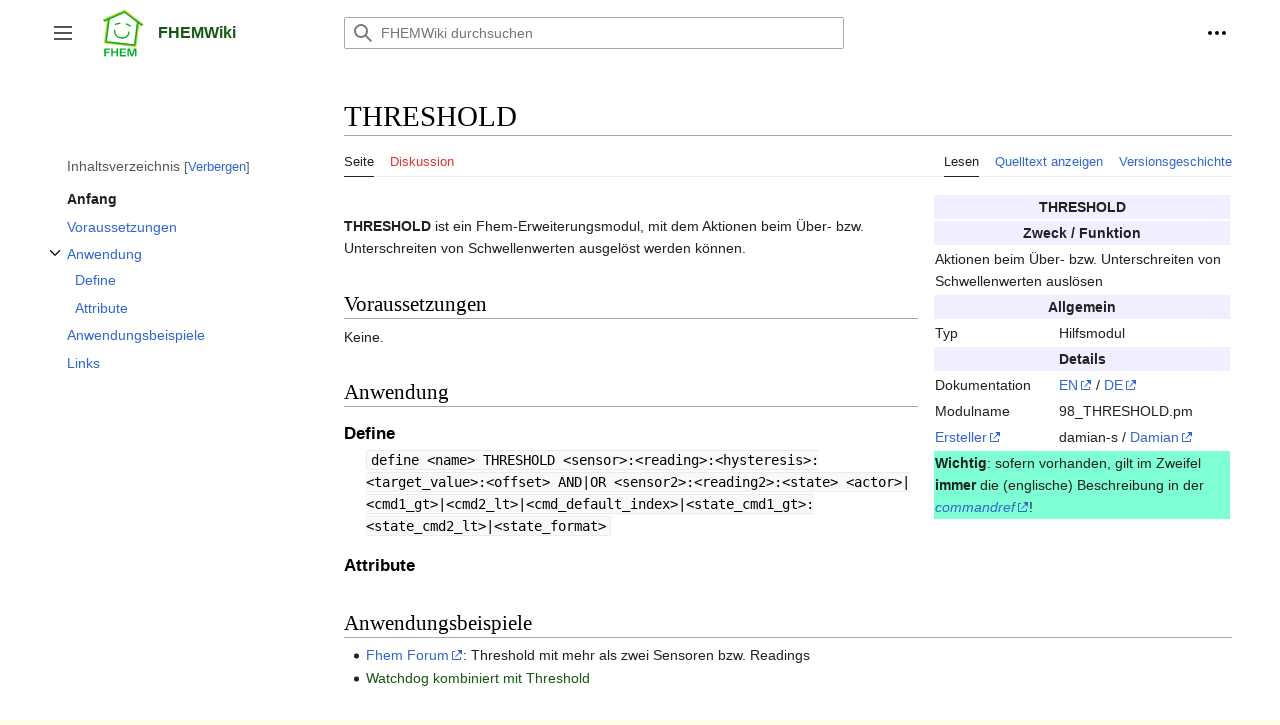

--- FILE ---
content_type: text/html; charset=UTF-8
request_url: https://wiki.fhem.de/wiki/THRESHOLD
body_size: 7389
content:
<!DOCTYPE html>
<html class="client-nojs" lang="de" dir="ltr">
<head>
<meta charset="UTF-8"/>
<title>THRESHOLD – FHEMWiki</title>
<script>document.documentElement.className="client-js";RLCONF={"wgBreakFrames":false,"wgSeparatorTransformTable":[",\t.",".\t,"],"wgDigitTransformTable":["",""],"wgDefaultDateFormat":"dmy","wgMonthNames":["","Januar","Februar","März","April","Mai","Juni","Juli","August","September","Oktober","November","Dezember"],"wgRequestId":"646a9d7b9d7f7d6c28f9905a","wgCSPNonce":false,"wgCanonicalNamespace":"","wgCanonicalSpecialPageName":false,"wgNamespaceNumber":0,"wgPageName":"THRESHOLD","wgTitle":"THRESHOLD","wgCurRevisionId":20940,"wgRevisionId":20940,"wgArticleId":1898,"wgIsArticle":true,"wgIsRedirect":false,"wgAction":"view","wgUserName":null,"wgUserGroups":["*"],"wgCategories":["Hilfsmodul","NeedsEditing"],"wgPageContentLanguage":"de","wgPageContentModel":"wikitext","wgRelevantPageName":"THRESHOLD","wgRelevantArticleId":1898,"wgIsProbablyEditable":false,"wgRelevantPageIsProbablyEditable":false,"wgRestrictionEdit":[],"wgRestrictionMove":[],"wgVisualEditor":{"pageLanguageCode":"de","pageLanguageDir":"ltr","pageVariantFallbacks":"de"},"wgVector2022PreviewPages":[],"wgEditSubmitButtonLabelPublish":false};
RLSTATE={"skins.vector.user.styles":"ready","site.styles":"ready","user.styles":"ready","skins.vector.user":"ready","user":"ready","user.options":"loading","mediawiki.ui.button":"ready","skins.vector.styles":"ready","skins.vector.icons":"ready","mediawiki.ui.icon":"ready","ext.visualEditor.desktopArticleTarget.noscript":"ready"};RLPAGEMODULES=["site","mediawiki.page.ready","mediawiki.toc","skins.vector.js","skins.vector.es6","ext.visualEditor.desktopArticleTarget.init","ext.visualEditor.targetLoader"];</script>
<script>(RLQ=window.RLQ||[]).push(function(){mw.loader.implement("user.options@12s5i",function($,jQuery,require,module){mw.user.tokens.set({"patrolToken":"+\\","watchToken":"+\\","csrfToken":"+\\"});});});</script>
<link rel="stylesheet" href="/w/load.php?lang=de&amp;modules=ext.visualEditor.desktopArticleTarget.noscript%7Cmediawiki.ui.button%2Cicon%7Cskins.vector.icons%2Cstyles&amp;only=styles&amp;skin=vector-2022"/>
<script async="" src="/w/load.php?lang=de&amp;modules=startup&amp;only=scripts&amp;raw=1&amp;skin=vector-2022"></script>
<meta name="ResourceLoaderDynamicStyles" content=""/>
<link rel="stylesheet" href="/w/load.php?lang=de&amp;modules=site.styles&amp;only=styles&amp;skin=vector-2022"/>
<meta name="generator" content="MediaWiki 1.39.13"/>
<meta name="format-detection" content="telephone=no"/>
<meta name="viewport" content="width=1000"/>
<link rel="icon" href="/images/favicon.ico"/>
<link rel="search" type="application/opensearchdescription+xml" href="/w/opensearch_desc.php" title="FHEMWiki (de)"/>
<link rel="EditURI" type="application/rsd+xml" href="http://wiki.fhem.de/w/api.php?action=rsd"/>
<link rel="license" href="http://www.gnu.org/copyleft/fdl.html"/>
<link rel="alternate" type="application/atom+xml" title="Atom-Feed für „FHEMWiki“" href="/w/index.php?title=Spezial:Letzte_%C3%84nderungen&amp;feed=atom"/>
</head>
<body class="skin-vector skin-vector-search-vue mediawiki ltr sitedir-ltr mw-hide-empty-elt ns-0 ns-subject page-THRESHOLD rootpage-THRESHOLD skin-vector-2022 action-view vector-feature-language-in-header-enabled vector-feature-language-in-main-page-header-disabled vector-feature-language-alert-in-sidebar-disabled vector-feature-sticky-header-disabled vector-feature-sticky-header-edit-disabled vector-feature-table-of-contents-disabled vector-feature-visual-enhancement-next-disabled"><div class="mw-page-container">
	<span id="top-page"></span>
	<a class="mw-jump-link" href="#content">Zum Inhalt springen</a>
	<div class="mw-page-container-inner">
		<input
			type="checkbox"
			id="mw-sidebar-checkbox"
			class="mw-checkbox-hack-checkbox"
			>
		<header class="mw-header">
			<div class="mw-header-aside">
			<label
				id="mw-sidebar-button"
				class="mw-checkbox-hack-button mw-ui-icon mw-ui-button mw-ui-quiet mw-ui-icon-element"
				for="mw-sidebar-checkbox"
				role="button"
				aria-controls="mw-panel"
				data-event-name="ui.sidebar"
				tabindex="0"
				title="Hauptmenü">
				<span>Seitenleiste umschalten</span>
			</label>
			
<a href="/wiki/Hauptseite" class="mw-logo">
	<img class="mw-logo-icon" src="/images/Fhem_logo.svg" alt=""
		aria-hidden="true" height="50" width="50">
	<span class="mw-logo-container">
		<strong class="mw-logo-wordmark">FHEMWiki</strong>
	</span>
</a>

			</div>
			<div class="mw-header-content">
			
<div id="p-search" role="search" class="vector-search-box-vue  vector-search-box-collapses  vector-search-box-show-thumbnail vector-search-box-auto-expand-width vector-search-box">
	<a href="/wiki/Spezial:Suche"
	
		
		
		
		title="FHEMWiki durchsuchen [f]"
		accesskey="f"
		class="mw-ui-button mw-ui-quiet mw-ui-icon mw-ui-icon-element mw-ui-icon-wikimedia-search search-toggle">
		<span>Suche</span>
	</a>
	
	<div>
		<form action="/w/index.php" id="searchform"
			class="vector-search-box-form">
			<div id="simpleSearch"
				class="vector-search-box-inner"
				 data-search-loc="header-moved">
				<input class="vector-search-box-input"
					 type="search" name="search" placeholder="FHEMWiki durchsuchen" aria-label="FHEMWiki durchsuchen" autocapitalize="sentences" title="FHEMWiki durchsuchen [f]" accesskey="f" id="searchInput"
				>
				<input type="hidden" name="title" value="Spezial:Suche">
				<input id="mw-searchButton"
					 class="searchButton mw-fallbackSearchButton" type="submit" name="fulltext" title="Suche nach Seiten, die diesen Text enthalten" value="Suchen">
				<input id="searchButton"
					 class="searchButton" type="submit" name="go" title="Gehe direkt zu der Seite mit genau diesem Namen, falls sie vorhanden ist." value="Seite">
			</div>
		</form>
	</div>
</div>

			<nav class="vector-user-links" aria-label="Meine Werkzeuge" role="navigation" >
	

<div id="p-vector-user-menu-overflow" class="vector-menu mw-portlet mw-portlet-vector-user-menu-overflow emptyPortlet vector-user-menu-overflow"  >
	<div class="vector-menu-content">
		
		<ul class="vector-menu-content-list"></ul>
		
	</div>
</div>

	

<div id="p-personal" class="vector-menu mw-portlet mw-portlet-personal vector-user-menu vector-user-menu-logged-out vector-menu-dropdown"  title="Weitere Optionen" >
	<input type="checkbox"
		id="p-personal-checkbox"
		role="button"
		aria-haspopup="true"
		data-event-name="ui.dropdown-p-personal"
		class="vector-menu-checkbox"
		
		
	/>
	<label
		id="p-personal-label"
		for="p-personal-checkbox"
		class="vector-menu-heading mw-ui-button mw-ui-quiet mw-ui-icon mw-ui-icon-element mw-ui-icon-ellipsis mw-ui-icon-wikimedia-ellipsis"
		
	>
		<span class="vector-menu-heading-label">Meine Werkzeuge</span>
	</label>
	<div class="vector-menu-content">
		<div class="vector-user-menu-create-account"><a href="/w/index.php?title=Spezial:Benutzerkonto_anlegen&amp;returnto=THRESHOLD" class="vector-menu-content-item user-links-collapsible-item" title="Wir ermutigen dich dazu, ein Benutzerkonto zu erstellen und dich anzumelden. Es ist jedoch nicht zwingend erforderlich."><span class="mw-ui-icon mw-ui-icon-userAdd mw-ui-icon-wikimedia-userAdd"></span> <span>Benutzerkonto erstellen</span></a></div>
<div class="vector-user-menu-login"><a href="/w/index.php?title=Spezial:Anmelden&amp;returnto=THRESHOLD" class="vector-menu-content-item vector-menu-content-item-login" title="Sich anzumelden wird gerne gesehen, ist jedoch nicht zwingend erforderlich. [o]" accesskey="o"><span class="mw-ui-icon mw-ui-icon-logIn mw-ui-icon-wikimedia-logIn"></span> <span>Anmelden</span></a></div>

		<ul class="vector-menu-content-list"></ul>
		
	</div>
</div>

</nav>

			</div>
		</header>
		<div class="vector-sidebar-container ">
			<div id="mw-navigation">
				

<nav id="mw-panel" class="mw-sidebar" aria-label="Website" role="navigation">
	

<div id="p-navigation" class="vector-menu mw-portlet mw-portlet-navigation vector-menu-portal portal"  >
	<div
		id="p-navigation-label"
		class="vector-menu-heading "
		
	>
		<span class="vector-menu-heading-label">Navigation</span>
	</div>
	<div class="vector-menu-content">
		
		<ul class="vector-menu-content-list"><li id="n-mainpage-description" class="mw-list-item"><a href="/wiki/Hauptseite" title="Hauptseite besuchen [z]" accesskey="z"><span>Hauptseite</span></a></li><li id="n-Kategorienbaum" class="mw-list-item"><a href="/wiki/Kategorie:Hauptkategorie"><span>Kategorienbaum</span></a></li><li id="n-recentchanges" class="mw-list-item"><a href="/wiki/Spezial:Letzte_%C3%84nderungen" title="Liste der letzten Änderungen in diesem Wiki [r]" accesskey="r"><span>Letzte Änderungen</span></a></li><li id="n-randompage" class="mw-list-item"><a href="/wiki/Spezial:Zuf%C3%A4llige_Seite" title="Zufällige Seite aufrufen [x]" accesskey="x"><span>Zufällige Seite</span></a></li><li id="n-help" class="mw-list-item"><a href="https://www.mediawiki.org/wiki/Special:MyLanguage/Help:Contents" title="Hilfeseite anzeigen"><span>Hilfe</span></a></li></ul>
		
	</div>
</div>

	
	

<div id="p-Mitmachen" class="vector-menu mw-portlet mw-portlet-Mitmachen vector-menu-portal portal"  >
	<div
		id="p-Mitmachen-label"
		class="vector-menu-heading "
		
	>
		<span class="vector-menu-heading-label">Mitmachen</span>
	</div>
	<div class="vector-menu-content">
		
		<ul class="vector-menu-content-list"><li id="n-Unterstütze-uns" class="mw-list-item"><a href="/wiki/FHEMWiki:Support"><span>Unterstütze uns</span></a></li><li id="n-Artikel-verbessern" class="mw-list-item"><a href="/wiki/Kategorie:NeedsEditing"><span>Artikel verbessern</span></a></li></ul>
		
	</div>
</div>


<div id="p-tb" class="vector-menu mw-portlet mw-portlet-tb vector-menu-portal portal"  >
	<div
		id="p-tb-label"
		class="vector-menu-heading "
		
	>
		<span class="vector-menu-heading-label">Werkzeuge</span>
	</div>
	<div class="vector-menu-content">
		
		<ul class="vector-menu-content-list"><li id="t-whatlinkshere" class="mw-list-item"><a href="/wiki/Spezial:Linkliste/THRESHOLD" title="Liste aller Seiten, die hierher verlinken [j]" accesskey="j"><span>Links auf diese Seite</span></a></li><li id="t-recentchangeslinked" class="mw-list-item"><a href="/wiki/Spezial:%C3%84nderungen_an_verlinkten_Seiten/THRESHOLD" rel="nofollow" title="Letzte Änderungen an Seiten, die von hier verlinkt sind [k]" accesskey="k"><span>Änderungen an verlinkten Seiten</span></a></li><li id="t-specialpages" class="mw-list-item"><a href="/wiki/Spezial:Spezialseiten" title="Liste aller Spezialseiten [q]" accesskey="q"><span>Spezialseiten</span></a></li><li id="t-print" class="mw-list-item"><a href="javascript:print();" rel="alternate" title="Druckansicht dieser Seite [p]" accesskey="p"><span>Druckversion</span></a></li><li id="t-permalink" class="mw-list-item"><a href="/w/index.php?title=THRESHOLD&amp;oldid=20940" title="Dauerhafter Link zu dieser Seitenversion"><span>Permanenter Link</span></a></li><li id="t-info" class="mw-list-item"><a href="/w/index.php?title=THRESHOLD&amp;action=info" title="Weitere Informationen über diese Seite"><span>Seiten­­informationen</span></a></li></ul>
		
	</div>
</div>


<div id="p-FHEM_commandref" class="vector-menu mw-portlet mw-portlet-FHEM_commandref vector-menu-portal portal"  >
	<div
		id="p-FHEM_commandref-label"
		class="vector-menu-heading "
		
	>
		<span class="vector-menu-heading-label">FHEM commandref</span>
	</div>
	<div class="vector-menu-content">
		
		<ul class="vector-menu-content-list"><li id="n-EN" class="mw-list-item"><a href="https://fhem.de/commandref.html" rel="nofollow"><span>EN</span></a></li><li id="n-DE" class="mw-list-item"><a href="https://fhem.de/commandref_DE.html" rel="nofollow"><span>DE</span></a></li></ul>
		
	</div>
</div>


<div id="p-FHEM_Links" class="vector-menu mw-portlet mw-portlet-FHEM_Links vector-menu-portal portal"  >
	<div
		id="p-FHEM_Links-label"
		class="vector-menu-heading "
		
	>
		<span class="vector-menu-heading-label">FHEM Links</span>
	</div>
	<div class="vector-menu-content">
		
		<ul class="vector-menu-content-list"><li id="n-fhem.de" class="mw-list-item"><a href="https://fhem.de" rel="nofollow"><span>fhem.de</span></a></li><li id="n-Forum" class="mw-list-item"><a href="https://forum.fhem.de" rel="nofollow"><span>Forum</span></a></li><li id="n-SVN" class="mw-list-item"><a href="https://svn.fhem.de" rel="nofollow"><span>SVN</span></a></li><li id="n-Verein" class="mw-list-item"><a href="https://verein.fhem.de" rel="nofollow"><span>Verein</span></a></li></ul>
		
	</div>
</div>

	
</nav>

			</div>
		</div>
		<div class="vector-sitenotice-container">
			<div id="siteNotice"></div>
		</div>
		<input type="checkbox" id="vector-toc-collapsed-checkbox" class="mw-checkbox-hack-checkbox">
		<div class="mw-table-of-contents-container">
			<div class="vector-sticky-toc-container mw-sticky-header-element">
				<nav id="mw-panel-toc" class="sidebar-toc" role="navigation" aria-labelledby="sidebar-toc-label" data-event-name="ui.sidebar-toc">
	<div id="sidebar-toc-label" class="sidebar-toc-header">
		<p class="sidebar-toc-title">
		Inhaltsverzeichnis
		<button class="vector-toc-uncollapse-button">In die Seitenleiste verschieben</button>
		<button class="vector-toc-collapse-button">Verbergen</button>
		</p>
	</div>
	<ul class="sidebar-toc-contents" id="mw-panel-toc-list">
		<li id="toc-mw-content-text"
			class="sidebar-toc-list-item sidebar-toc-level-1">
			<a href="#top-page" class="sidebar-toc-link">
				<div class="sidebar-toc-text">Anfang</div>
			</a>
		</li>
		<li id="toc-Voraussetzungen"
			class="sidebar-toc-list-item sidebar-toc-level-1 sidebar-toc-list-item-expanded">
			<a class="sidebar-toc-link" href="#Voraussetzungen">
				<div class="sidebar-toc-text">
				<span class="sidebar-toc-numb">1</span>Voraussetzungen</div>
			</a>
			
			<ul id="toc-Voraussetzungen-sublist" class="sidebar-toc-list">
			</ul>
		</li>
		<li id="toc-Anwendung"
			class="sidebar-toc-list-item sidebar-toc-level-1 sidebar-toc-list-item-expanded">
			<a class="sidebar-toc-link" href="#Anwendung">
				<div class="sidebar-toc-text">
				<span class="sidebar-toc-numb">2</span>Anwendung</div>
			</a>
			
				<button aria-controls="toc-Anwendung-sublist" class="mw-ui-icon mw-ui-icon-wikimedia-expand mw-ui-icon-small sidebar-toc-toggle">
					Unterabschnitt Anwendung umschalten
				</button>
			
			<ul id="toc-Anwendung-sublist" class="sidebar-toc-list">
				<li id="toc-Define"
			class="sidebar-toc-list-item sidebar-toc-level-2">
			<a class="sidebar-toc-link" href="#Define">
				<div class="sidebar-toc-text">
				<span class="sidebar-toc-numb">2.1</span>Define</div>
			</a>
			
			<ul id="toc-Define-sublist" class="sidebar-toc-list">
			</ul>
		</li>
		<li id="toc-Attribute"
			class="sidebar-toc-list-item sidebar-toc-level-2">
			<a class="sidebar-toc-link" href="#Attribute">
				<div class="sidebar-toc-text">
				<span class="sidebar-toc-numb">2.2</span>Attribute</div>
			</a>
			
			<ul id="toc-Attribute-sublist" class="sidebar-toc-list">
			</ul>
		</li>
	</ul>
		</li>
		<li id="toc-Anwendungsbeispiele"
			class="sidebar-toc-list-item sidebar-toc-level-1 sidebar-toc-list-item-expanded">
			<a class="sidebar-toc-link" href="#Anwendungsbeispiele">
				<div class="sidebar-toc-text">
				<span class="sidebar-toc-numb">3</span>Anwendungsbeispiele</div>
			</a>
			
			<ul id="toc-Anwendungsbeispiele-sublist" class="sidebar-toc-list">
			</ul>
		</li>
		<li id="toc-Links"
			class="sidebar-toc-list-item sidebar-toc-level-1 sidebar-toc-list-item-expanded">
			<a class="sidebar-toc-link" href="#Links">
				<div class="sidebar-toc-text">
				<span class="sidebar-toc-numb">4</span>Links</div>
			</a>
			
			<ul id="toc-Links-sublist" class="sidebar-toc-list">
			</ul>
		</li>
	</ul>
</nav>

			</div>
		</div>
		<div class="mw-content-container">
			<main id="content" class="mw-body" role="main">
				<a id="top"></a>
				<header class="mw-body-header">
				
				
					<label
						id="vector-toc-collapsed-button"
						class="mw-ui-button mw-ui-quiet mw-ui-icon mw-ui-icon-element mw-ui-icon-wikimedia-listBullet mw-checkbox-hack-button"
						for="vector-toc-collapsed-checkbox"
						role="button"
						aria-controls="toc-toggle-list"
						data-event-name="vector.toc-toggle-list"
						tabindex="0"
						title="Inhaltsverzeichnis">
						Inhaltsverzeichnis umschalten
					</label>
				    <h1 id="firstHeading" class="firstHeading mw-first-heading"><span class="mw-page-title-main">THRESHOLD</span></h1>
				</header>
				<nav class="vector-article-toolbar" aria-label="Werkzeuge"
					role="navigation">
					<div class="mw-article-toolbar-container">
						<div id="left-navigation">
							

<div id="p-associated-pages" class="vector-menu mw-portlet mw-portlet-associated-pages vector-menu-tabs"  >
	<div class="vector-menu-content">
		
		<ul class="vector-menu-content-list"><li id="ca-nstab-main" class="selected mw-list-item"><a href="/wiki/THRESHOLD" title="Seiteninhalt anzeigen [c]" accesskey="c"><span>Seite</span></a></li><li id="ca-talk" class="new mw-list-item"><a href="/w/index.php?title=Diskussion:THRESHOLD&amp;action=edit&amp;redlink=1" rel="discussion" title="Diskussion zum Seiteninhalt (Seite nicht vorhanden) [t]" accesskey="t"><span>Diskussion</span></a></li></ul>
		
	</div>
</div>

							

<div id="p-variants" class="vector-menu mw-portlet mw-portlet-variants emptyPortlet vector-menu-dropdown"  >
	<input type="checkbox"
		id="p-variants-checkbox"
		role="button"
		aria-haspopup="true"
		data-event-name="ui.dropdown-p-variants"
		class="vector-menu-checkbox"
		aria-label="Sprachvariante ändern"
		
	/>
	<label
		id="p-variants-label"
		for="p-variants-checkbox"
		class="vector-menu-heading "
		
	>
		<span class="vector-menu-heading-label">Deutsch</span>
	</label>
	<div class="vector-menu-content">
		
		<ul class="vector-menu-content-list"></ul>
		
	</div>
</div>

						</div>
						<div id="right-navigation" class="vector-collapsible ">
							

<div id="p-views" class="vector-menu mw-portlet mw-portlet-views vector-menu-tabs"  >
	<div class="vector-menu-content">
		
		<ul class="vector-menu-content-list"><li id="ca-view" class="selected mw-list-item"><a href="/wiki/THRESHOLD"><span>Lesen</span></a></li><li id="ca-viewsource" class="mw-list-item"><a href="/w/index.php?title=THRESHOLD&amp;action=edit" title="Diese Seite ist geschützt. Ihr Quelltext kann dennoch angesehen und kopiert werden. [e]" accesskey="e"><span>Quelltext anzeigen</span></a></li><li id="ca-history" class="mw-list-item"><a href="/w/index.php?title=THRESHOLD&amp;action=history" title="Frühere Versionen dieser Seite listen [h]" accesskey="h"><span>Versionsgeschichte</span></a></li></ul>
		
	</div>
</div>

							

<div id="p-cactions" class="vector-menu mw-portlet mw-portlet-cactions emptyPortlet vector-menu-dropdown vector-has-collapsible-items"  title="Weitere Optionen" >
	<input type="checkbox"
		id="p-cactions-checkbox"
		role="button"
		aria-haspopup="true"
		data-event-name="ui.dropdown-p-cactions"
		class="vector-menu-checkbox"
		
		
	/>
	<label
		id="p-cactions-label"
		for="p-cactions-checkbox"
		class="vector-menu-heading "
		
	>
		<span class="vector-menu-heading-label">Weitere</span>
	</label>
	<div class="vector-menu-content">
		
		<ul class="vector-menu-content-list"><li id="ca-more-view" class="selected vector-more-collapsible-item mw-list-item"><a href="/wiki/THRESHOLD"><span>Lesen</span></a></li><li id="ca-more-viewsource" class="vector-more-collapsible-item mw-list-item"><a href="/w/index.php?title=THRESHOLD&amp;action=edit"><span>Quelltext anzeigen</span></a></li><li id="ca-more-history" class="vector-more-collapsible-item mw-list-item"><a href="/w/index.php?title=THRESHOLD&amp;action=history"><span>Versionsgeschichte</span></a></li></ul>
		
	</div>
</div>

						</div>
					</div>
				</nav>
				<div id="bodyContent" class="vector-body" data-mw-ve-target-container>
					<div class="mw-body-subheader">
					        <div class="mw-indicators">
        </div>

					    <div id="siteSub" class="noprint">Aus FHEMWiki</div>
					</div>
					
					
					
					<div id="mw-content-text" class="mw-body-content mw-content-ltr" lang="de" dir="ltr"><div class="mw-parser-output"><table class="float-right infobox toccolours" style="margin: 0 0 1em 1em; float:right" width="300">
<tbody><tr>
<th colspan="2" style="background-color:#EFEFFF">THRESHOLD
</th></tr>
<tr style="background-color:#EFEFFF">
<th colspan="2">Zweck / Funktion
</th></tr>
<tr style="background-color:#FFFFFF">
<td colspan="2">Aktionen beim Über- bzw. Unterschreiten von Schwellenwerten auslösen
</td></tr>
<tr style="background-color:#EFEFFF">
<th colspan="2">Allgemein
</th></tr>
<tr bgcolor="#FFFFFF">
<td>Typ
</td>
<td>Hilfsmodul
</td></tr>
<tr style="background-color:#EFEFFF">
<th colspan="2">Details
</th></tr>
<tr bgcolor="#FFFFFF">
<td>Dokumentation
</td>
<td><a rel="nofollow" class="external text" href="https://fhem.de/commandref.html#THRESHOLD">EN</a> / <a rel="nofollow" class="external text" href="https://fhem.de/commandref_DE.html#THRESHOLD">DE</a>
</td></tr>


<tr bgcolor="#FFFFFF">
<td>Modulname</td>
<td>98_THRESHOLD.pm
</td></tr>
<tr bgcolor="#FFFFFF">
<td><a rel="nofollow" class="external text" href="http://fhem.de/MAINTAINER.txt">Ersteller</a></td>
<td>damian-s / <a rel="nofollow" class="external text" href="http://forum.fhem.de/index.php?action=profile;u=69">Damian</a>
</td></tr>
<tr style="background-color:#7FFFD4">
<td colspan="2"><b>Wichtig</b>: sofern vorhanden, gilt im Zweifel <b>immer</b> die (englische) Beschreibung in der <i><a rel="nofollow" class="external text" href="https://fhem.de/commandref.html##">commandref</a></i>!
</td></tr></tbody></table>
<p><br />
<a class="mw-selflink selflink">THRESHOLD</a> ist ein Fhem-Erweiterungsmodul, mit dem Aktionen beim Über- bzw. Unterschreiten von Schwellenwerten ausgelöst werden können.
</p>
<mw:tocplace></mw:tocplace>
<h2><span class="mw-headline" id="Voraussetzungen">Voraussetzungen</span></h2>
<p>Keine.
</p>
<h2><span class="mw-headline" id="Anwendung">Anwendung</span></h2>
<h3><span class="mw-headline" id="Define">Define</span></h3>
<dl><dd><code>define &lt;name&gt; THRESHOLD &lt;sensor&gt;:&lt;reading&gt;:&lt;hysteresis&gt;:&lt;target_value&gt;:&lt;offset&gt; AND|OR &lt;sensor2&gt;:&lt;reading2&gt;:&lt;state&gt; &lt;actor&gt;|&lt;cmd1_gt&gt;|&lt;cmd2_lt&gt;|&lt;cmd_default_index&gt;|&lt;state_cmd1_gt&gt;:&lt;state_cmd2_lt&gt;|&lt;state_format&gt; </code></dd></dl>
<h3><span class="mw-headline" id="Attribute">Attribute</span></h3>
<h2><span class="mw-headline" id="Anwendungsbeispiele">Anwendungsbeispiele</span></h2>
<ul><li><a rel="nofollow" class="external text" href="http://forum.fhem.de/index.php/topic,17169.0.html">Fhem Forum</a>: Threshold mit mehr als zwei Sensoren bzw. Readings</li>
<li><a href="/wiki/Watchdog_kombiniert_mit_Threshold" title="Watchdog kombiniert mit Threshold">Watchdog kombiniert mit Threshold</a></li></ul>
<p><br />
</p>
<div id="Vorlage_Todo">
<table cellspacing="5" cellpadding="5" style="width:100%;font-size:100%;border:2px solid #EE7F00;background-color:#eeeeee;position:relative;">
<tbody><tr>
<td>Todo: <i> Anwendungsbeispiele / Screenshots ergänzen </i>
</td></tr></tbody></table>
</div>
<p><br />
</p>
<h2><span class="mw-headline" id="Links">Links</span></h2>
<ul><li>Vorstellung und Diskussion des Moduls: <a rel="nofollow" class="external text" href="http://forum.fhem.de/index.php/topic,10580.0.html">Thread im Fhem Forum</a></li>
<li>neueres, flexibleres Modul des gleichen Entwicklers mit ähnlichen (und mehr) Anwendungsmöglichkeiten<a rel="nofollow" class="external text" href="http://forum.fhem.de/index.php/topic,37030.msg298352.html#msg298352">Beitrag</a>: <a href="/wiki/DOIF" title="DOIF">DOIF</a></li></ul>
<!-- 
NewPP limit report
Cached time: 20251227001720
Cache expiry: 86400
Reduced expiry: false
Complications: [show‐toc]
CPU time usage: 0.016 seconds
Real time usage: 0.017 seconds
Preprocessor visited node count: 173/1000000
Post‐expand include size: 2522/2097152 bytes
Template argument size: 343/2097152 bytes
Highest expansion depth: 7/100
Expensive parser function count: 0/100
Unstrip recursion depth: 0/20
Unstrip post‐expand size: 0/5000000 bytes
-->
<!--
Transclusion expansion time report (%,ms,calls,template)
100.00%    6.322      1 -total
 53.24%    3.366      1 Vorlage:Infobox_Modul
 29.58%    1.870      3 Vorlage:Link2Forum
 19.58%    1.238      3 Vorlage:Link2CmdRef
 11.34%    0.717      1 Vorlage:Todo
-->

<!-- Saved in parser cache with key c1fhemwiki:pcache:idhash:1898-0!canonical and timestamp 20251227001720 and revision id 20940.
 -->
</div>
<div class="printfooter" data-nosnippet="">Abgerufen von „<a dir="ltr" href="http://wiki.fhem.de/w/index.php?title=THRESHOLD&amp;oldid=20940">http://wiki.fhem.de/w/index.php?title=THRESHOLD&amp;oldid=20940</a>“</div></div>
					<div id="catlinks" class="catlinks" data-mw="interface"><div id="mw-normal-catlinks" class="mw-normal-catlinks"><a href="/wiki/Spezial:Kategorien" title="Spezial:Kategorien">Kategorien</a>: <ul><li><a href="/wiki/Kategorie:Hilfsmodul" title="Kategorie:Hilfsmodul">Hilfsmodul</a></li><li><a href="/wiki/Kategorie:NeedsEditing" title="Kategorie:NeedsEditing">NeedsEditing</a></li></ul></div></div>
				</div>
			</main>
			
		</div>
		<div class="mw-footer-container">
			
<footer id="footer" class="mw-footer" role="contentinfo" >
	<ul id="footer-info">
	<li id="footer-info-lastmod"> Diese Seite wurde zuletzt am 19. März 2017 um 20:51 Uhr bearbeitet.</li>
	<li id="footer-info-copyright">Der Inhalt ist verfügbar unter der Lizenz <a class="external" rel="nofollow" href="http://www.gnu.org/copyleft/fdl.html">GNU-Lizenz für freie Dokumentation 1.3 oder höher</a>, sofern nicht anders angegeben.</li>
</ul>

	<ul id="footer-places">
	<li id="footer-places-privacy"><a href="/wiki/FHEMWiki:Datenschutz">Datenschutz</a></li>
	<li id="footer-places-about"><a href="/wiki/FHEMWiki:%C3%9Cber_FHEMWiki">Über FHEMWiki</a></li>
	<li id="footer-places-disclaimer"><a href="/wiki/FHEMWiki:Impressum">Impressum</a></li>
</ul>

	<ul id="footer-icons" class="noprint">
	<li id="footer-copyrightico"><a href="http://www.gnu.org/copyleft/fdl.html"><img src="/w/resources/assets/licenses/gnu-fdl.png" alt="GNU-Lizenz für freie Dokumentation 1.3 oder höher" width="88" height="31" loading="lazy"/></a></li>
	<li id="footer-poweredbyico"><a href="https://www.mediawiki.org/"><img src="/w/resources/assets/poweredby_mediawiki_88x31.png" alt="Powered by MediaWiki" srcset="/w/resources/assets/poweredby_mediawiki_132x47.png 1.5x, /w/resources/assets/poweredby_mediawiki_176x62.png 2x" width="88" height="31" loading="lazy"/></a></li>
</ul>

</footer>

		</div>
	</div> 
</div> 

<script>(RLQ=window.RLQ||[]).push(function(){mw.config.set({"wgPageParseReport":{"limitreport":{"cputime":"0.016","walltime":"0.017","ppvisitednodes":{"value":173,"limit":1000000},"postexpandincludesize":{"value":2522,"limit":2097152},"templateargumentsize":{"value":343,"limit":2097152},"expansiondepth":{"value":7,"limit":100},"expensivefunctioncount":{"value":0,"limit":100},"unstrip-depth":{"value":0,"limit":20},"unstrip-size":{"value":0,"limit":5000000},"timingprofile":["100.00%    6.322      1 -total"," 53.24%    3.366      1 Vorlage:Infobox_Modul"," 29.58%    1.870      3 Vorlage:Link2Forum"," 19.58%    1.238      3 Vorlage:Link2CmdRef"," 11.34%    0.717      1 Vorlage:Todo"]},"cachereport":{"timestamp":"20251227001720","ttl":86400,"transientcontent":false}}});mw.config.set({"wgBackendResponseTime":114});});</script>
</body>
</html>

--- FILE ---
content_type: text/css; charset=utf-8
request_url: https://wiki.fhem.de/w/load.php?lang=de&modules=site.styles&only=styles&skin=vector-2022
body_size: 180
content:
body,#mw-panel,#mw-page-base{background-color:#ffffe7}.mw-body{background-color:#ffffff}#mw-page-base{vertical-gradient:!important unset;background-image:unset}a,a:visited,a:active,a.external,a.external:active,a.external:visited{color:#175717}a:hover{color:#672727;text-decoration:none}h2{margin-top:1.5em !important}.mainpagebox{border:.125em solid #dfdfdf;border-radius:.4em;-moz-border-radius:.4em;-webkit-border-radius:.4em;padding:.4em;flex:1 1 40%;margin:.4em}.flexbox{display:flex;flex-flow:row wrap;justify-content:space-around;align-items:stretch}

--- FILE ---
content_type: image/svg+xml
request_url: https://wiki.fhem.de/images/Fhem_logo.svg
body_size: 8595
content:
<?xml version="1.0" encoding="UTF-8" standalone="no"?>
<!-- Created with Inkscape (http://www.inkscape.org/) -->

<svg
   xmlns:dc="http://purl.org/dc/elements/1.1/"
   xmlns:cc="http://creativecommons.org/ns#"
   xmlns:rdf="http://www.w3.org/1999/02/22-rdf-syntax-ns#"
   xmlns:svg="http://www.w3.org/2000/svg"
   xmlns="http://www.w3.org/2000/svg"
   xmlns:sodipodi="http://sodipodi.sourceforge.net/DTD/sodipodi-0.dtd"
   xmlns:inkscape="http://www.inkscape.org/namespaces/inkscape"
   version="1.1"
   id="svg2"
   width="120"
   height="132"
   viewBox="0 0 120 132"
   sodipodi:docname="fhemicon.svg"
   inkscape:version="0.92.3 (2405546, 2018-03-11)">
  <metadata
     id="metadata8">
    <rdf:RDF>
      <cc:Work
         rdf:about="">
        <dc:format>image/svg+xml</dc:format>
        <dc:type
           rdf:resource="http://purl.org/dc/dcmitype/StillImage" />
      </cc:Work>
    </rdf:RDF>
  </metadata>
  <defs
     id="defs6" />
  <sodipodi:namedview
     pagecolor="#ffffff"
     bordercolor="#666666"
     borderopacity="1"
     objecttolerance="10"
     gridtolerance="10"
     guidetolerance="10"
     inkscape:pageopacity="0"
     inkscape:pageshadow="2"
     inkscape:window-width="1920"
     inkscape:window-height="1017"
     id="namedview4"
     showgrid="false"
     showguides="true"
     inkscape:guide-bbox="true"
     inkscape:zoom="1.7878788"
     inkscape:cx="69.635117"
     inkscape:cy="85.20402"
     inkscape:window-x="-8"
     inkscape:window-y="-8"
     inkscape:window-maximized="1"
     inkscape:current-layer="svg2" />
  <path
     style="fill:none;stroke:#cacd33;stroke-width:5;stroke-linecap:butt;stroke-linejoin:round;stroke-miterlimit:4;stroke-dasharray:none;stroke-opacity:1"
     d="m 19.972771,30.653021 -7.514508,60.610438 80.484331,9.096511 8.107756,-61.104815"
     id="path4524"
     inkscape:connector-curvature="0"
     sodipodi:nodetypes="cccc" />
  <path
     style="fill:none;stroke:#cacd33;stroke-width:7;stroke-linecap:butt;stroke-linejoin:round;stroke-miterlimit:4;stroke-dasharray:none;stroke-opacity:1"
     d="M 7.7616955,33.458602 64.169941,8.4061239 112.70588,45.592779"
     id="path4526"
     inkscape:connector-curvature="0"
     sodipodi:nodetypes="ccc" />
  <path
     style="fill:none;stroke:#02b025;stroke-width:4;stroke-linecap:butt;stroke-linejoin:miter;stroke-miterlimit:4;stroke-dasharray:none;stroke-opacity:1"
     d="M 9.8261802,34.193528 63.960462,10.569199 110.45205,45.775469"
     id="path4520"
     inkscape:connector-curvature="0"
     sodipodi:nodetypes="ccc" />
  <path
     style="fill:none;stroke:#02b025;stroke-width:4;stroke-linecap:butt;stroke-linejoin:round;stroke-miterlimit:4;stroke-dasharray:none;stroke-opacity:1"
     d="m 23.433399,27.884518 -7.910008,61.302563 75.342827,8.799885 7.712258,-61.104813"
     id="path4522"
     inkscape:connector-curvature="0"
     sodipodi:nodetypes="cccc" />
  <path
     style="fill:none;stroke:#02b025;stroke-width:3.5;stroke-linecap:round;stroke-linejoin:miter;stroke-miterlimit:4;stroke-dasharray:none;stroke-opacity:1"
     d="M 39.851695,42.997881 51.597458,40.271186"
     id="path4528"
     inkscape:connector-curvature="0"
     sodipodi:nodetypes="cc" />
  <path
     style="fill:none;stroke:#02b025;stroke-width:3.5;stroke-linecap:round;stroke-linejoin:miter;stroke-miterlimit:4;stroke-dasharray:none;stroke-opacity:1"
     d="M 79.5137,47.419953 68.706639,42.071574"
     id="path4528-8"
     inkscape:connector-curvature="0"
     sodipodi:nodetypes="cc" />
  <path
     style="fill:none;stroke:#02b025;stroke-width:3.5;stroke-linecap:round;stroke-linejoin:miter;stroke-miterlimit:4;stroke-dasharray:none;stroke-opacity:1"
     d="m 37.963983,58.519067 c 0,0 -1.557954,19.005615 17.898305,20.625001 18.874777,1.570988 19.786017,-15.521187 19.786017,-15.521187"
     id="path4549"
     inkscape:connector-curvature="0"
     sodipodi:nodetypes="csc" />
  <g
     aria-label="FHE"
     transform="scale(1.0130952,0.98707409)"
     style="font-style:normal;font-weight:normal;font-size:40.52380753px;line-height:1.25;font-family:sans-serif;letter-spacing:0px;word-spacing:0px;fill:#02b025;fill-opacity:1;stroke:none;stroke-width:1.01309514"
     id="text4553">
    <path
       d="m 23.140122,111.47179 h -8.488629 v 5.44143 h 7.095624 q 0.986712,0 1.465558,0.44982 0.493356,0.43532 0.493356,1.17535 0,0.74004 -0.493356,1.17535 -0.493356,0.43531 -1.465558,0.43531 h -7.095624 v 7.00856 q 0,1.33497 -0.60944,1.98794 -0.59493,0.63846 -1.538111,0.63846 -0.957691,0 -1.567131,-0.65297 -0.59493,-0.65297 -0.59493,-1.97343 V 110.7898 q 0,-0.92867 0.275699,-1.50909 0.275699,-0.59493 0.856118,-0.85612 0.59493,-0.2757 1.50909,-0.2757 h 10.157334 q 1.030244,0 1.523601,0.46433 0.507866,0.44983 0.507866,1.18986 0,0.75455 -0.507866,1.21888 -0.493357,0.44983 -1.523601,0.44983 z"
       style="letter-spacing:0px;fill:#02b025;fill-opacity:1;stroke-width:1.01309514"
       id="path4783" />
    <path
       d="m 32.702527,110.39801 v 6.0944 h 9.301216 v -6.0944 q 0,-1.30594 0.580419,-1.95891 0.59493,-0.65297 1.552621,-0.65297 0.972202,0 1.567132,0.65297 0.60944,0.63846 0.60944,1.95891 v 16.7596 q 0,1.32046 -0.60944,1.97343 -0.60944,0.65297 -1.567132,0.65297 -0.972202,0 -1.552621,-0.65297 -0.580419,-0.66748 -0.580419,-1.97343 v -7.15366 h -9.301216 v 7.15366 q 0,1.32046 -0.60944,1.97343 -0.609441,0.65297 -1.567132,0.65297 -0.972202,0 -1.552621,-0.65297 -0.580419,-0.66748 -0.580419,-1.97343 v -16.7596 q 0,-1.30594 0.565908,-1.95891 0.580419,-0.65297 1.567132,-0.65297 0.972202,0 1.567132,0.65297 0.60944,0.63846 0.60944,1.95891 z"
       style="letter-spacing:0px;fill:#02b025;fill-opacity:1;stroke-width:1.01309514"
       id="path4785" />
    <path
       d="m 64.959318,111.47179 h -9.70751 v 5.22377 h 8.938454 q 0.986713,0 1.465559,0.44983 0.493356,0.43531 0.493356,1.16083 0,0.72553 -0.478846,1.18986 -0.478846,0.44983 -1.480069,0.44983 h -8.938454 v 6.05087 h 10.041251 q 1.015733,0 1.5236,0.47884 0.522377,0.46434 0.522377,1.2479 0,0.75455 -0.522377,1.23339 -0.507867,0.46434 -1.5236,0.46434 H 53.583103 q -1.407516,0 -2.031467,-0.62395 -0.60944,-0.62395 -0.60944,-2.01696 V 110.7898 q 0,-0.92867 0.275699,-1.50909 0.275699,-0.59493 0.856118,-0.85612 0.59493,-0.2757 1.50909,-0.2757 h 11.376215 q 1.030244,0 1.5236,0.46433 0.507867,0.44983 0.507867,1.18986 0,0.75455 -0.507867,1.21888 -0.493356,0.44983 -1.5236,0.44983 z"
       style="letter-spacing:0px;fill:#02b025;fill-opacity:1;stroke-width:1.01309514"
       id="path4787" />
  </g>
  <g
     aria-label="M"
     transform="scale(1.1018321,0.90757929)"
     style="font-style:normal;font-weight:normal;font-size:44.07328415px;line-height:1.25;font-family:sans-serif;letter-spacing:0px;word-spacing:0px;fill:#02b025;fill-opacity:1;stroke:none;stroke-width:1.10183215"
     id="text4553-8">
    <path
       d="m 72.638863,137.30254 -4.231667,-14.7784 v 15.97083 c 0,0.88376 0.05392,1.5851 -0.34588,2.02698 -0.389276,0.44188 -0.640853,0.66282 -1.293152,0.66282 -0.631258,0 -0.967312,-0.21568 -1.367109,-0.64704 -0.399797,-0.44188 -0.441061,-1.07144 -0.441061,-1.96572 v -18.30648 c 0,-1.01001 0.10439,-1.72714 0.630439,-2.07433 0.526048,-0.35771 1.056739,-0.53657 1.951022,-0.53657 h 1.451893 c 0.87324,0 0.764828,0.0789 1.154104,0.23672 0.399797,0.15782 0.694384,0.44189 0.883761,0.8522 0.189377,0.41032 0.405057,1.0784 0.647039,2.00425 l 4.024524,14.81239 4.082533,-14.77387 c 0.241982,-0.92585 0.457662,-1.59393 0.647039,-2.00425 0.189377,-0.41031 0.478704,-0.69438 0.86798,-0.8522 0.399797,-0.15781 0.391826,-0.27524 1.265066,-0.27524 h 1.451893 c 0.894283,0 1.335237,0.17886 1.861285,0.53657 0.526049,0.34719 0.630439,1.0258 0.630439,2.03581 v 18.30648 c 0,0.88376 -0.04126,1.54658 -0.441062,1.98846 -0.389275,0.44188 -0.646112,0.66282 -1.308933,0.66282 -0.620737,0 -0.906662,-0.22094 -1.306459,-0.66282 -0.399797,-0.44188 -0.377607,-1.18173 -0.377607,-2.06549 v -15.97083 l -4.155071,14.81691 c -0.241982,0.95741 -0.44188,1.66231 -0.599695,2.11471 -0.147293,0.44188 -0.426099,0.84694 -0.836417,1.21517 -0.410317,0.36823 -0.978449,0.55235 -1.704396,0.55235 -0.54709,0 -1.010013,-0.12099 -1.388768,-0.36297 -0.378755,-0.23146 -0.673342,-0.53131 -0.883761,-0.89954 -0.210419,-0.36823 -0.378755,-0.77329 -0.505006,-1.21517 -0.115731,-0.45241 -0.236722,-0.92059 -0.362973,-1.40455 z"
       style="font-style:normal;font-variant:normal;font-weight:normal;font-stretch:normal;font-size:32.32040787px;font-family:'Arial Rounded MT Bold';-inkscape-font-specification:'Arial Rounded MT Bold, ';fill:#02b025;fill-opacity:1;stroke-width:1.10183215"
       id="path4780"
       inkscape:connector-curvature="0"
       sodipodi:nodetypes="ccscscsscsscccccccsscsscssscccsscscc" />
  </g>
</svg>
